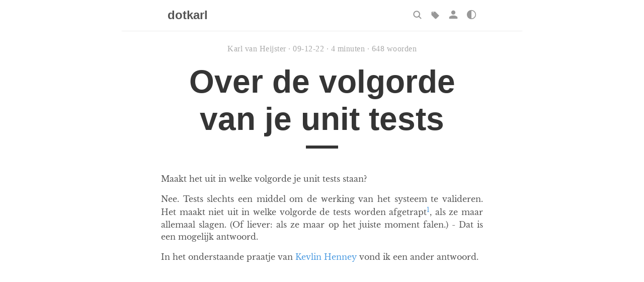

--- FILE ---
content_type: text/html; charset=UTF-8
request_url: https://www.karlvanheijster.com/blog/22/12/over-de-volgorde-van-je-unit-tests/
body_size: 3797
content:
<!doctype html><html lang=nl-NL><head><meta charset=UTF-8><meta name=viewport content="width=device-width,initial-scale=1"><title>dotkarl &#183;
Over de volgorde van je unit tests</title><link rel=stylesheet href=/css/style.css><link rel=stylesheet href=/css/fonts.css><link rel=stylesheet href=/custom.css><link rel=icon type=image/png sizes=32x32 href=/images/favicon-32x32.png><link rel=icon type=image/png sizes=16x16 href=/images/favicon-16x16.png><link rel=apple-touch-icon sizes=180x180 href=/images/apple-touch-icon.png><link href rel=alternate type=application/rss+xml title=dotkarl><script src=/js/menu.js></script><script src=/js/darkmode.js></script></head><body><nav class=nav><div class=nav-container><a href=/><h2 class=nav-title>dotkarl</h2></a><ul><li><span title=Zoeken><svg id="search-icon" tabindex="0" role="button" aria-label="Zoeken" aria-expanded="false" viewBox="0 0 24 24"><circle cx="11" cy="11" r="7" stroke="currentColor" stroke-width="2.5" fill="none"/><line x1="16.5" y1="16.5" x2="21" y2="21" stroke="currentColor" stroke-width="2.5" stroke-linecap="round"/></svg>
</span><input id=search-input class=search-overlay-input type=text placeholder=Zoeken...></li><li><span title=" Tags"><a href=/tags/><svg aria-hidden="true" aria-label="tags" viewBox="0 0 24 24"><path d="M20.59 13.41l-8-8A2 2 0 0010.17 5H5A2 2 0 003 7v5.17a2 2 0 00.59 1.42l8 8a2 2 0 002.83.0l6.17-6.17a2 2 0 000-2.83zM7 8a1 1 0 110-2 1 1 0 010 2z"/></svg></a></span></li><li><span title=" Over mij"><a href=/about/><svg aria-hidden="true" aria-label="over mij" viewBox="0 0 24 24"><path d="M12 12c2.7.0 5-2.3 5-5s-2.3-5-5-5-5 2.3-5 5 2.3 5 5 5zm0 2c-3.3.0-10 1.7-10 5v3h20v-3c0-3.3-6.7-5-10-5z"/></svg></a></span></li><li><span title="Wissel tussen licht en donker thema"><svg id="menuDarkModeToggle" tabindex="0" aria-label="Wissel tussen licht en donker thema" viewBox="0 0 24 24" role="button"><path d="M12 2a10 10 0 000 20V2z" fill="currentColor"/><circle cx="12" cy="12" r="10" fill="none" stroke="currentColor" stroke-width="2"/></svg></span></li></ul></div></nav><main><div class=post><div class=post-info><span>Karl van Heijster
</span>&#183;
<span><time datetime="2022-12-09 07:47:44 +0100 +0100">09-12-22</time>
</span>&#183;
<span>4&nbsp;minuten
</span>&#183;
<span>648&nbsp;woorden</span></div><h1 class=post-title>Over de volgorde van je unit tests</h1><div class=post-line></div><p>Maakt het uit in welke volgorde je unit tests staan?</p><p>Nee. Tests slechts een middel om de werking van het systeem te valideren. Het maakt niet uit in welke volgorde de tests worden afgetrapt<sup id=fnref:1><a href=#fn:1 class=footnote-ref role=doc-noteref>1</a></sup>, als ze maar allemaal slagen. (Of liever: als ze maar op het juiste moment falen.) - Dat is een mogelijk antwoord.</p><p>In het onderstaande praatje van <a href=http://kevlin.tel/>Kevlin Henney</a> vond ik een ander antwoord.</p><p><div style=position:relative;padding-bottom:56.25%;height:0;overflow:hidden><iframe allow="accelerometer; autoplay; clipboard-write; encrypted-media; gyroscope; picture-in-picture; web-share; fullscreen" loading=eager referrerpolicy=strict-origin-when-cross-origin src="https://www.youtube.com/embed/MWsk1h8pv2Q?autoplay=0&amp;controls=1&amp;end=0&amp;loop=0&amp;mute=0&amp;start=0" style=position:absolute;top:0;left:0;width:100%;height:100%;border:0 title="Structure and Interpretation of Test Cases • Kevlin Henney • GOTO 2022"></iframe></div><br></p><p>Ja, de volgorde van je unit tests is belangrijk. Want een ontwikkelaar zal je tests raadplegen om de werking van de code te proberen te begrijpen. <a href=/blog/22/09/tests-als-documentatie/>Tests zijn een vorm van documentatie</a>, behandel hen dus als zodanig.</p><h2 id=van-eenvoudig-naar-complex>Van eenvoudig naar complex</h2><p>Een ontwikkelaar zal naar alle waarschijnlijkheid beginnen bij de eerste test in je testclass - want zo zitten mensen, lezers nu eenmaal in elkaar. Ze lezen van boven naar beneden.</p><p>Als de eerste test een obscure <em>edge case</em> behandelt, dan legt dat onmiddellijk een hoge cognitieve druk op de lezer. Van hem of haar wordt verlangd een geavanceerd scenario te begrijpen, zonder dat de basis daarvoor éérst is gelegd. En dat zal het begrip niet ten goede komen.</p><p>De eerste les wat betreft de volgordelijkheid van unit tests, moge dus duidelijk zijn: <em>begin met de eenvoudige tests, en werk langzaam omhoog naar steeds complexere scenario&rsquo;s.</em></p><p>Neem je lezer bij de hand. Elke test bouwt voort op de vorige.</p><p>Bouw na het schrijven van elke test een reflectiemoment in: &ldquo;Lezer, begrijp je wat hier gebeurt? Ja? Stel nu dat we <em>hier</em> op gaan variëren&mldr;&rdquo; - En vraag je onder het schrijven regelmatig af: bestaat er tussen deze en de volgende test een tussenscenario, bij wijze van spreken, die mijn lezer meer inzicht geeft in het complexer scenario?</p><h2 id=groepering>Groepering</h2><p>De tweede les wat betreft de volgordelijkheid van unit tests, volgt uit het voorgaande: <em>groepeer je tests zodanig dat ze een conceptuele eenheid vormen.</em></p><p>Als de tests in je testclass eerst functionaliteit <em>a</em> testen, en dan <em>b</em>, dan weer <em>a</em> en daarna <em>c</em>, dan raakt de lezer al snel de draad kwijt. Groepeer functionaliteiten <em>a</em>, <em>b</em> en <em>c</em>. Zet dat wat bij elkaar hoort dicht bij elkaar.</p><p>Gebruik hiervoor geneste classes. (Dit is een tip van Henney waar ik van opveerde.) Je kunt de geneste classes gebruiken om bepaalde onderdelen van een feature te testen.</p><div class=highlight><pre tabindex=0 style=color:#f8f8f2;background-color:#272822;-moz-tab-size:4;-o-tab-size:4;tab-size:4><code class=language-cs data-lang=cs><span style=display:flex><span><span style=color:#66d9ef>public</span> <span style=color:#66d9ef>class</span> <span style=color:#a6e22e>FeatureTests</span>
</span></span><span style=display:flex><span>{
</span></span><span style=display:flex><span><span style=color:#a6e22e>    [TestClass]</span>
</span></span><span style=display:flex><span>    <span style=color:#66d9ef>public</span> <span style=color:#66d9ef>class</span> <span style=color:#a6e22e>SubFeatureATests</span>
</span></span><span style=display:flex><span>    {
</span></span><span style=display:flex><span>        <span style=color:#75715e>// ...</span>
</span></span><span style=display:flex><span>    }
</span></span><span style=display:flex><span><span style=color:#a6e22e>
</span></span></span><span style=display:flex><span><span style=color:#a6e22e>    [TestClass]</span>
</span></span><span style=display:flex><span>    <span style=color:#66d9ef>public</span> <span style=color:#66d9ef>class</span> <span style=color:#a6e22e>SubFeatureBTests</span>
</span></span><span style=display:flex><span>    {
</span></span><span style=display:flex><span>        <span style=color:#75715e>// ...</span>
</span></span><span style=display:flex><span>    }
</span></span><span style=display:flex><span>}
</span></span></code></pre></div><p>Wat ook kan, is de feature te verdelen in een <em>happy path</em> en <em>sad paths</em>.</p><div class=highlight><pre tabindex=0 style=color:#f8f8f2;background-color:#272822;-moz-tab-size:4;-o-tab-size:4;tab-size:4><code class=language-cs data-lang=cs><span style=display:flex><span><span style=color:#66d9ef>public</span> <span style=color:#66d9ef>class</span> <span style=color:#a6e22e>FeatureTests</span>
</span></span><span style=display:flex><span>{
</span></span><span style=display:flex><span><span style=color:#a6e22e>    [TestClass]</span>
</span></span><span style=display:flex><span>    <span style=color:#66d9ef>public</span> <span style=color:#66d9ef>class</span> <span style=color:#a6e22e>HappyPathTests</span>
</span></span><span style=display:flex><span>    {
</span></span><span style=display:flex><span>        <span style=color:#75715e>// ...</span>
</span></span><span style=display:flex><span>    }
</span></span><span style=display:flex><span><span style=color:#a6e22e>
</span></span></span><span style=display:flex><span><span style=color:#a6e22e>    [TestClass]</span>
</span></span><span style=display:flex><span>    <span style=color:#66d9ef>public</span> <span style=color:#66d9ef>class</span> <span style=color:#a6e22e>SadPathATests</span>
</span></span><span style=display:flex><span>    {
</span></span><span style=display:flex><span>        <span style=color:#75715e>// ...</span>
</span></span><span style=display:flex><span>    }
</span></span><span style=display:flex><span><span style=color:#a6e22e>
</span></span></span><span style=display:flex><span><span style=color:#a6e22e>    [TestClass]</span>
</span></span><span style=display:flex><span>    <span style=color:#66d9ef>public</span> <span style=color:#66d9ef>class</span> <span style=color:#a6e22e>SadPathBTests</span> 
</span></span><span style=display:flex><span>    {
</span></span><span style=display:flex><span>        <span style=color:#75715e>// ...</span>
</span></span><span style=display:flex><span>    }
</span></span><span style=display:flex><span>}
</span></span></code></pre></div><p>Die nesting helpt jou als schrijver van de tests om je op één ding te focussen. Het helpt je om in beeld te brengen welke aspecten je allemaal wil testen, en geeft je inzicht in het de vraag of je bepaalde aspecten voldoende hebt behandeld of niet. Een geneste class met maar één test is doorgaans een teken dat je je code maar oppervlakkig hebt doorlopen. Welke scenario&rsquo;s kun je nog meer verzinnen?</p><p>Tegelijkertijd helpt het de lezer om snel een overzicht te krijgen van de manier waarop je testclass gestructureerd is. Het helpt om de subfeatures in kaart te brengen - als je de boel zo hebt ingericht - of om eenvoudig een overzicht te krijgen van hoe de code idealiter werkt - en wat er gebeurt wanneer je daarvan afwijkt.</p><h2 id=leesbaarheid>Leesbaarheid</h2><p>Tests zijn een validatiemechanisme - maar ze hebben de potentie om meer te zijn dan dat. Dit zijn twee eenvoudige manieren om tests te transformeren tot toegankelijke documentatie voor ontwikkelaars.</p><p><a href=http://cleancoder.com/products>Robert &ldquo;uncle Bob&rdquo; Martin</a> schreef al in <a href=https://www.oreilly.com/library/view/clean-code-a/9780136083238/><em>Clean Code</em></a> dat het aller-, aller-, allerbelangrijkste aan je testsuite haar leesbaarheid is. Dankzij de tips van Henney komt dat ideaal nu een stapje dichterbij.</p><div class=footnotes role=doc-endnotes><hr><ol><li id=fn:1><p>Aangenomen dat er geen onderlinge afhankelijkheden zijn, althans!&#160;<a href=#fnref:1 class=footnote-backref role=doc-backlink>&#8617;&#xfe0e;</a></p></li></ol></div><p><div class="catalogue-line center"></div></p><div id=related><h2 class=center>Meer zoals dit</h2><ul class=posts><li><a href=https://www.karlvanheijster.com/blog/22/09/tests-als-documentatie/>Tests als documentatie</a></li><li><a href=https://www.karlvanheijster.com/blog/22/01/hoe-droog-wil-je-je-test-hebben/>Hoe droog wil je je test hebben?</a></li><li><a href=https://www.karlvanheijster.com/blog/22/12/tests-zijn-specs/>Tests zijn specs</a></li><li><a href=https://www.karlvanheijster.com/blog/22/09/tests-als-ontwerpmiddel/>Tests als ontwerpmiddel</a></li><li><a href=https://www.karlvanheijster.com/blog/22/09/tests-als-vangnet/>Tests als vangnet</a></li></ul></div><p><span><a href=https://www.karlvanheijster.com/tags/clean-code/>clean code</a>
&#183;
</span><span><a href=https://www.karlvanheijster.com/tags/code-lezen/>code lezen</a>
&#183;
</span><span><a href=https://www.karlvanheijster.com/tags/documentatie/>documentatie</a>
&#183;
</span><span><a href=https://www.karlvanheijster.com/tags/intentie-van-code/>intentie van code</a>
&#183;
</span><span><a href=https://www.karlvanheijster.com/tags/testen/>testen</a>
&#183;
</span><span><a href=https://www.karlvanheijster.com/tags/unit-tests/>unit tests</a></span></p></div><div class=pagination><a href=/blog/22/12/wat-is-een-monad/ class="left arrow">&#8592;</a>
<a href=/blog/22/12/in-godsnaam-neem-de-tijd-om-je-sprint-review-voor-te-bereiden/ class="right arrow">&#8594;</a>
<a href=# class=top>Top</a></div></main><footer><p><a href=/about/>over mij</a>
&#183;
<a href=/public-speaking/>spreker</a>
&#183;
<a href=/blog/>blog</a>
&#183;
<a href=/talks/>talks</a>
&#183;
<a href=/tags/>tags</a></p><span>&copy; <time datetime="2026-01-17 08:22:56.92948356 +0000 UTC m=+0.387775802">2026</time> Karl van Heijster. Gemaakt met <a href=https://gohugo.io>Hugo</a> en thema <a href=https://github.com/EmielH/tale-hugo/>Tale</a>.</span></footer></body></html>

--- FILE ---
content_type: text/css; charset=UTF-8
request_url: https://www.karlvanheijster.com/css/style.css
body_size: 1898
content:
:root.light{--default-color: #555;--background-color: #fff;--default-shade: #353535;--default-tint: #aaa;--grey-1: #979797;--grey-2: #e5e5e5;--grey-3: #f0f0f0;--grey-4: #f9f9f9;--white: #fff;--blue: #4a9ae1;--shadow-color: rgba(0, 0, 0, .2);--code-color: #bf616a;--code-filter: }:root:not(.light){--default-color: #888;--background-color: #000;--default-shade: #989898;--default-tint: #555;--grey-1: #606060;--grey-2: #404040;--grey-3: #202020;--grey-4: #181818;--white: #fff;--blue: #1d6baf;--shadow-color: rgba(0, 0, 0, .2);--code-color: #a3434c;--code-filter: contrast(0.4) brightness(0.9)}*{-webkit-box-sizing:border-box;-moz-box-sizing:border-box;box-sizing:border-box;line-height:1.5}html,body{color:var(--default-color);background-color:var(--background-color);margin:0;padding:0}html{font-family:"Libre Baskerville","Times New Roman",Times,serif;font-size:14px;overflow-y:scroll}@media (min-width: 600px){html{font-size:16px}}body{-webkit-text-size-adjust:100%}h1,h2,h3,h4,h5,h6{color:var(--default-shade);font-family:"Helvetica Neue","Segoe UI",Helvetica,Arial,sans-serif;line-height:normal}a{color:var(--blue);text-decoration:none}blockquote{border-left:0.25rem solid var(--grey-2);color:var(--grey-1);margin:.8rem 0;padding:.5rem 1rem}blockquote p:last-child{margin-bottom:0}@media (min-width: 600px){blockquote{padding:0 5rem 0 1.25rem}}img{display:block;margin:0 0 1rem;max-width:100%}td{vertical-align:top}pre,code{font-family:Menlo,Monaco,monospace}code{background-color:var(--grey-4);border-radius:3px;color:var(--code-color);font-size:85%;padding:.25em .5em;white-space:pre-wrap}pre{margin:0 0 1rem}pre code{background-color:transparent;color:inherit;font-size:100%;padding:0}pre code>span{filter:var(--code-filter)}.highlight{background-color:var(--grey-4);border-radius:3px;line-height:1.4;margin:0 0 1rem;padding:1rem}.highlight pre{margin-bottom:0;overflow-x:auto}.highlight .lineno{color:var(--default-tint);display:inline-block;padding:0 .75rem 0 .25rem;-webkit-user-select:none;-moz-user-select:none;user-select:none}.post{padding:3rem 0}.post-info{color:var(--default-tint);font-family:Palatino,"Palatino LT STD","Palatino Linotype","Book Antiqua","Georgia",serif;letter-spacing:0.5px;text-align:center}.post-info span{font-style:italic}.post-title{color:var(--default-shade);font-family:"Helvetica Neue","Segoe UI",Helvetica,Arial,sans-serif;font-size:4rem;margin:1rem 0;text-align:center}.post-line{border-top:0.4rem solid var(--default-shade);display:block;margin:0 auto 3rem;width:4rem}.post p{margin:0 0 1rem;text-align:justify}.post a:hover{text-decoration:underline}.post img{margin:0 auto 0.5rem}.post img+em{color:var(--default-tint);display:block;font-family:"Helvetica Neue","Segoe UI",Helvetica,Arial,sans-serif;font-size:0.9rem;font-style:normal;text-align:center}.post img.emoji{display:inline-block;left:0;transform:none;width:1rem;height:1rem;vertical-align:text-top;padding:0;margin:0}.highlight .hll{background-color:#ffc}.highlight .c{color:#999}.highlight .err{color:#a00;background-color:#faa}.highlight .k{color:#069}.highlight .o{color:#555}.highlight .cm{color:#09f;font-style:italic}.highlight .cp{color:#099}.highlight .c1{color:#999}.highlight .cs{color:#999}.highlight .gd{background-color:#fcc;border:1px solid #c00}.highlight .ge{font-style:italic}.highlight .gr{color:#f00}.highlight .gh{color:#030}.highlight .gi{background-color:#cfc;border:1px solid #0c0}.highlight .go{color:#aaa}.highlight .gp{color:#009}.highlight .gu{color:#030}.highlight .gt{color:#9c6}.highlight .kc{color:#069}.highlight .kd{color:#069}.highlight .kn{color:#069}.highlight .kp{color:#069}.highlight .kr{color:#069}.highlight .kt{color:#078}.highlight .m{color:#f60}.highlight .s{color:#d44950}.highlight .na{color:#4f9fcf}.highlight .nb{color:#366}.highlight .nc{color:#0a8}.highlight .no{color:#360}.highlight .nd{color:#99f}.highlight .ni{color:#999}.highlight .ne{color:#c00}.highlight .nf{color:#c0f}.highlight .nl{color:#99f}.highlight .nn{color:#0cf}.highlight .nt{color:#2f6f9f}.highlight .nv{color:#033}.highlight .ow{color:#000}.highlight .w{color:#bbb}.highlight .mf{color:#f60}.highlight .mh{color:#f60}.highlight .mi{color:#f60}.highlight .mo{color:#f60}.highlight .sb{color:#c30}.highlight .sc{color:#c30}.highlight .sd{color:#c30;font-style:italic}.highlight .s2{color:#c30}.highlight .se{color:#c30}.highlight .sh{color:#c30}.highlight .si{color:#a00}.highlight .sx{color:#c30}.highlight .sr{color:#3aa}.highlight .s1{color:#c30}.highlight .ss{color:#fc3}.highlight .bp{color:#366}.highlight .vc{color:#033}.highlight .vg{color:#033}.highlight .vi{color:#033}.highlight .il{color:#f60}.css .o,.css .o+.nt,.css .nt+.nt{color:#999}*{-webkit-transition:background-color 0.4s ease-out,color 0.4s ease-out,border-color 0.4s ease-out,box-shadow 0.4s ease-out;-moz-transition:background-color 0.4s ease-out,color 0.4s ease-out,border-color 0.4s ease-out,box-shadow 0.4s ease-out;transition:background-color 0.4s ease-out,color 0.4s ease-out,border-color 0.4s ease-out,box-shadow 0.4s ease-out}.container{margin:0 auto;max-width:800px;width:80%}main>*,footer,.nav-container{display:block;margin:0 auto;max-width:800px;width:80%}#darkModeToggle{float:right;position:sticky;top:2rem;margin-right:2rem;margin-top:2rem;font-size:2rem;cursor:pointer}.nav{box-shadow:0 2px 2px -2px var(--shadow-color);overflow:auto}.nav-container{margin:1rem auto;position:relative;text-align:center}.nav-title{-webkit-transition:background-color 0.4s ease-out,color 0.4s ease-out,border-color 0.4s ease-out,box-shadow 0.4s ease-out,opacity 0.2s ease-out;-moz-transition:background-color 0.4s ease-out,color 0.4s ease-out,border-color 0.4s ease-out,box-shadow 0.4s ease-out,opacity 0.2s ease-out;transition:background-color 0.4s ease-out,color 0.4s ease-out,border-color 0.4s ease-out,box-shadow 0.4s ease-out,opacity 0.2s ease-out;color:var(--default-color);display:inline-block;margin:0;padding-right:.2rem}.nav-title:hover,.nav-title:focus{opacity:.6}.nav ul{list-style-type:none;margin:1rem 0 0;padding:0;text-align:center}.nav li{-webkit-transition:background-color 0.4s ease-out,color 0.4s ease-out,border-color 0.4s ease-out,box-shadow 0.4s ease-out,opacity 0.2s ease-out;-moz-transition:background-color 0.4s ease-out,color 0.4s ease-out,border-color 0.4s ease-out,box-shadow 0.4s ease-out,opacity 0.2s ease-out;transition:background-color 0.4s ease-out,color 0.4s ease-out,border-color 0.4s ease-out,box-shadow 0.4s ease-out,opacity 0.2s ease-out;color:var(--default-color);display:inline-block;opacity:.6;padding:0 2rem 0 0}.nav li:last-child{padding-right:0}.nav li:hover,.nav li:focus{opacity:1}.nav a{color:var(--default-color);font-family:"Helvetica Neue","Segoe UI",Helvetica,Arial,sans-serif}@media (min-width: 600px){.nav-container{text-align:left}.nav ul{bottom:0;position:absolute;right:0}}footer{font-family:Palatino,"Palatino LT STD","Palatino Linotype","Book Antiqua","Georgia",serif;padding:2rem 0;text-align:center}footer span{color:var(--default-color);font-size:.8rem}aside.toc{position:sticky;top:0;max-width:30%;float:left;height:0;overflow:display;z-index:1}#tocTitle{width:fit-content}#tocContainer:hover{width:calc(2rem + var(--measured-expanded-width))}#tocContainer:hover div#tocCollapsible{height:var(--measured-height);width:var(--measured-expanded-width)}#tocContainer{background-color:var(--grey-3);border-radius:1rem;margin:2rem;padding:1rem;display:flex;flex-direction:column;overflow:hidden;width:calc(2rem + var(--measured-title-width));--measured-title-width: 2.4rem;-webkit-transition:background-color 0.4s ease-out,color 0.4s ease-out,border-color 0.4s ease-out,box-shadow 0.4s ease-out,width 0.1s ease-out,height 0.1s ease-out;-moz-transition:background-color 0.4s ease-out,color 0.4s ease-out,border-color 0.4s ease-out,box-shadow 0.4s ease-out,width 0.1s ease-out,height 0.1s ease-out;transition:background-color 0.4s ease-out,color 0.4s ease-out,border-color 0.4s ease-out,box-shadow 0.4s ease-out,width 0.1s ease-out,height 0.1s ease-out}#tocContainer>div{border-left:0.4rem solid var(--default-shade);padding-left:1rem}#tocContainer div#tocCollapsible{height:0;width:var(--measured-expanded-width);-webkit-transition:background-color 0.4s ease-out,color 0.4s ease-out,border-color 0.4s ease-out,box-shadow 0.4s ease-out,height 0.1s ease-out;-moz-transition:background-color 0.4s ease-out,color 0.4s ease-out,border-color 0.4s ease-out,box-shadow 0.4s ease-out,height 0.1s ease-out;transition:background-color 0.4s ease-out,color 0.4s ease-out,border-color 0.4s ease-out,box-shadow 0.4s ease-out,height 0.1s ease-out}nav#TableOfContents ul{list-style-type:none;padding-inline-start:1rem}nav#TableOfContents>ul{padding-inline-start:0}nav#TableOfContents li{margin-top:0.4rem}.pagination{border-top:0.5px solid var(--grey-2);font-family:Palatino,"Palatino LT STD","Palatino Linotype","Book Antiqua","Georgia",serif;padding-top:2rem;position:relative;text-align:center}.pagination span{color:var(--default-shade);font-size:1.1rem}.pagination .top{-webkit-transition:background-color 0.4s ease-out,color 0.4s ease-out,border-color 0.4s ease-out,box-shadow 0.4s ease-out,opacity 0.3s ease-out;-moz-transition:background-color 0.4s ease-out,color 0.4s ease-out,border-color 0.4s ease-out,box-shadow 0.4s ease-out,opacity 0.3s ease-out;transition:background-color 0.4s ease-out,color 0.4s ease-out,border-color 0.4s ease-out,box-shadow 0.4s ease-out,opacity 0.3s ease-out;color:var(--default-color);font-family:"Helvetica Neue","Segoe UI",Helvetica,Arial,sans-serif;font-size:1.1rem;opacity:.6}.pagination .top:hover{opacity:1}.pagination .arrow{-webkit-transition:background-color 0.4s ease-out,color 0.4s ease-out,border-color 0.4s ease-out,box-shadow 0.4s ease-out,opacity 0.3s ease-out;-moz-transition:background-color 0.4s ease-out,color 0.4s ease-out,border-color 0.4s ease-out,box-shadow 0.4s ease-out,opacity 0.3s ease-out;transition:background-color 0.4s ease-out,color 0.4s ease-out,border-color 0.4s ease-out,box-shadow 0.4s ease-out,opacity 0.3s ease-out;color:var(--default-color);position:absolute}.pagination .arrow:hover,.pagination .arrow:focus{opacity:.6;text-decoration:none}.pagination .left{left:0}.pagination .right{right:0}.catalogue-item{border-bottom:1px solid var(--grey-2);color:var(--default-color);display:block;padding:2rem 0}.catalogue-item:hover .catalogue-line,.catalogue-item:focus .catalogue-line{width:5rem}.catalogue-item:last-child{border:0}.catalogue-time{color:var(--default-tint);font-family:Palatino,"Palatino LT STD","Palatino Linotype","Book Antiqua","Georgia",serif;letter-spacing:.5px}.catalogue-title{color:var(--default-shade);display:block;font-family:"Helvetica Neue","Segoe UI",Helvetica,Arial,sans-serif;font-size:2rem;font-weight:700;margin:.5rem 0}.catalogue-line{-webkit-transition:background-color 0.4s ease-out,color 0.4s ease-out,border-color 0.4s ease-out,box-shadow 0.4s ease-out,width 0.3s ease-out;-moz-transition:background-color 0.4s ease-out,color 0.4s ease-out,border-color 0.4s ease-out,box-shadow 0.4s ease-out,width 0.3s ease-out;transition:background-color 0.4s ease-out,color 0.4s ease-out,border-color 0.4s ease-out,box-shadow 0.4s ease-out,width 0.3s ease-out;border-top:0.2rem solid var(--default-shade);display:block;width:2rem}.article-discussion{margin:0}


--- FILE ---
content_type: text/css; charset=UTF-8
request_url: https://www.karlvanheijster.com/custom.css
body_size: 337
content:
body, body *:not(code):not(code span):not(h1):not(h2):not(h3):not(h4):not(h5):not(h6) {
    font-family: Arial, sans-serif;
}

html {
    font-size: 16px;
    max-width: 800px;
    margin: auto;
}

main, 
.nav-container,
footer {
    margin: auto;   
}

nav {
    margin: auto;
    padding: 1rem;
}

table td {
    padding-right: 1rem;;
}

table td:first-child, table th:first-child {
    white-space: nowrap;
}

.catalogue-time {
    color: var(--default-tint);
    letter-spacing: .5px;
    font-family: inherit;
}

.catalogue-item p {
    text-align: justify;
}

.center {
    display: block;
    margin-left: auto;
    margin-right: auto;
    text-align: center;
}

.introduction {
    padding: 2rem 0 0 0;
    color: #555;
}

.introduction:hover .catalogue-line,
.introduction:focus .catalogue-line {
    width: 5rem; 
}

.nav ul {
    margin: 1rem 0 0.3rem;
}

.nav li {
    padding-right: 16px;
}

.nav li span {
    vertical-align: middle;
}

.nav li span svg {
    cursor: pointer;
    width: 20px;
    height: 20px;
    vertical-align: middle;
    fill: currentColor;
}

.nav li:last-child {
    padding-right: 0px;
}

.newline {
    margin-bottom: 20px;
}

.post {
    padding: 1.5rem 0;
}

.post-info span {
    font-style: initial;
}

.rounded {
    border-radius: 50%;
    justify-content: center;
}

.search-overlay-input {
    display: none;
    position: fixed;
    left: 50%;
    top: 1rem;
    transform: translateX(-50%);
    width: 320px;
    max-width: 90vw;
    padding: 10px 16px;
    font-size: 1.1em;
    border: 1px solid #ccc;
    border-radius: 4px;
    background: #fff;
    box-shadow: 0 4px 24px rgba(0,0,0,0.15);
    z-index: 9999;
}

.search-overlay-input.active {
    display: block;
}

@media screen and (max-width: 600px) {
    .not-on-mobile {
        visibility: hidden;
        padding: 0;
        height: 0px;
    }
}

@media (min-width: 600px) {
    blockquote {
        padding: 0rem 1rem !important; 
    }
}

--- FILE ---
content_type: application/javascript; charset=UTF-8
request_url: https://www.karlvanheijster.com/js/menu.js
body_size: 216
content:
document.addEventListener('DOMContentLoaded', () => {
  const icon = document.getElementById('search-icon');
  const input = document.getElementById('search-input');
  const darkModeToggle = document.getElementById('menuDarkModeToggle');

  function showSearchInput() {
    input.classList.add('active');
    icon.setAttribute('aria-expanded', 'true');
    input.focus();
  }

  function hideSearchInput() {
    input.classList.remove('active');
    icon.setAttribute('aria-expanded', 'false');
  }

  function toggleSearchInput() {
    if (input.classList.contains('active')) {
      hideSearchInput();
    } else {
      showSearchInput();
    }
  }

  // Toggle on icon click or keyboard activation
  icon.addEventListener('click', (event) => {
    toggleSearchInput();
    event.stopPropagation();
  });
  icon.addEventListener('keydown', (event) => {
    if (event.key === 'Enter' || event.key === ' ') {
      toggleSearchInput();
      event.preventDefault();
      event.stopPropagation();
    }
  });

  // Dark mode toggle: click and keyboard
  if (darkModeToggle) {
    darkModeToggle.addEventListener('click', (event) => {
      if (typeof toggleDarkMode === 'function') toggleDarkMode();
    });
    darkModeToggle.addEventListener('keydown', (event) => {
      if (event.key === 'Enter' || event.key === ' ') {
        if (typeof toggleDarkMode === 'function') toggleDarkMode();
        event.preventDefault();
        event.stopPropagation();
      }
    });
  }

  // Prevent input click from closing it
  input.addEventListener('click', (event) => {
    event.stopPropagation();
  });

  // Handle search and tab-out
  input.addEventListener('keydown', (e) => {
    if (e.key === 'Enter') {
      window.open(
        'https://www.google.com/search?q=site:www.karlvanheijster.com+' + encodeURIComponent(input.value),
        '_blank'
      );
    } else if (e.key === 'Tab') {
      hideSearchInput();
    }
  });

  // Hide input when clicking elsewhere
  document.addEventListener('click', () => {
    if (input.classList.contains('active')) {
      hideSearchInput();
    }
  });
});

--- FILE ---
content_type: application/javascript; charset=UTF-8
request_url: https://www.karlvanheijster.com/js/darkmode.js
body_size: 417
content:
"use strict";

const LOCALSTORAGE_KEY = "color-scheme";
const LIGHT_CLASS = "light";
let mediaQuery = window.matchMedia("(prefers-color-scheme: dark)");

// true means "dark scheme", false means "light scheme". Ugly, bit simple.
function storedToBool(s) {
    if (s === "dark") {
	return true;
    } else if (s === "light") {
	return false;
    } else {
	return null;
    }
}

function ensureScheme(desiredScheme) {
    let osScheme = mediaQuery.matches;

    // Only store the preference if it's not the same as the OS one.
    if (desiredScheme === osScheme) {
	localStorage.removeItem(LOCALSTORAGE_KEY);
    } else {
	localStorage.setItem(LOCALSTORAGE_KEY, desiredScheme ? "dark" : "light");
    }

    if (desiredScheme) {
	document.documentElement.classList.remove(LIGHT_CLASS);
    } else {
	document.documentElement.classList.add(LIGHT_CLASS);
    }
}

function initDarkMode() {
    let storedScheme = storedToBool(localStorage.getItem(LOCALSTORAGE_KEY));
    let osScheme = mediaQuery.matches;

    // When the class of the document element is changed from a script running in the <HEAD>
    // element, no CSS transition defined on the changed properties takes place.
    ensureScheme(storedScheme === null ? osScheme : storedScheme);
    mediaQuery.addEventListener("change", osDarkModeChanged);
}

function osDarkModeChanged(query) {
    let osScheme = query.matches;
    let pageScheme = !document.documentElement.classList.contains(LIGHT_CLASS);

    // If the current preference is the same as that of the OS, we assume that the user also wants
    // to change the color scheme of the web page. If not, we assume that they consciously overrode
    // the OS and we don't change anything.
    if (pageScheme != osScheme) {
	ensureScheme(!pageScheme);
    }
}

function toggleDarkMode() {
    // The easiest is to decide based on the current color scheme.
    let currentScheme = !document.documentElement.classList.contains(LIGHT_CLASS);
    ensureScheme(!currentScheme);
}

// Doing this in an onload handler would let the initial color appear for a
// split second.
initDarkMode();
